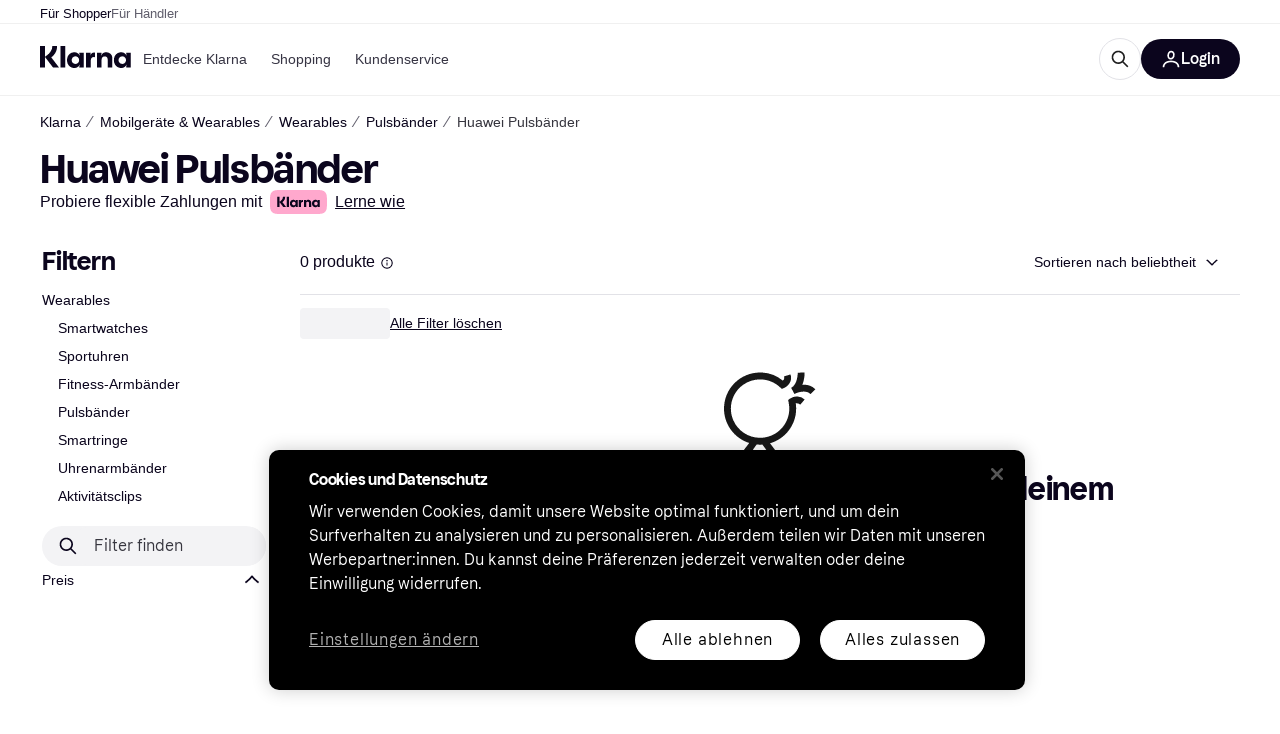

--- FILE ---
content_type: application/javascript
request_url: https://owp.klarna.com/static/features-searchCompare-routes-categoryList-CategoryListContainer-f35b5c65.js
body_size: 5646
content:
"use strict";(self.__LOADABLE_LOADED_CHUNKS__=self.__LOADABLE_LOADED_CHUNKS__||[]).push([["56335"],{19392(e,t,r){r.d(t,{A:()=>l});let l={contentColumn:"EmdOQxLjKE",mainContentWrapper:"ZttUcuThQb",adSlot:"DDLn3fexqf"}},91904(e,t,r){r.d(t,{A:()=>l});let l={wrapper:"Ytl_Qqz8rU",sideColumn:"YsLs1FWecq",sideFiltersContent:"H6IOzpXM0L",container:"x3Fc8XfUQU"}},53630(e,t,r){r.d(t,{A:()=>c});var l=r(74848),n=r(82626),s=r(96540),i=r(99930),o=r(32905);let a=(0,i.Rq)({resolved:{},chunkName:()=>"components-installmentDisclaimer-InstallmentDisclaimer",isReady(e){let t=this.resolve(e);return!0===this.resolved[t]&&!!r.m[t]},importAsync:()=>Promise.all([r.e("66564"),r.e("97372")]).then(r.bind(r,30768)),requireAsync(e){let t=this.resolve(e);return this.resolved[t]=!1,this.importAsync(e).then(e=>(this.resolved[t]=!0,e))},requireSync(e){return r(this.resolve(e))},resolve:()=>30768}),c=e=>{var t,r;let{position:i,blocks:c,fullWidth:u}=e,d=function(e,t){if(null==e)return{};var r,l,n,s={};if("u">typeof Reflect&&Reflect.ownKeys){for(n=0,r=Reflect.ownKeys(e);n<r.length;n++)l=r[n],!(t.indexOf(l)>=0)&&Object.prototype.propertyIsEnumerable.call(e,l)&&(s[l]=e[l]);return s}if(s=function(e,t){if(null==e)return{};var r,l,n={},s=Object.getOwnPropertyNames(e);for(l=0;l<s.length;l++)r=s[l],!(t.indexOf(r)>=0)&&Object.prototype.propertyIsEnumerable.call(e,r)&&(n[r]=e[r]);return n}(e,t),Object.getOwnPropertySymbols)for(n=0,r=Object.getOwnPropertySymbols(e);n<r.length;n++)l=r[n],!(t.indexOf(l)>=0)&&Object.prototype.propertyIsEnumerable.call(e,l)&&(s[l]=e[l]);return s}(e,["position","blocks","fullWidth"]),{shouldShowDisclaimer:p,translationKey:h}=(0,o.G)(null!=c?c:[],i);if(!p||!h)return null;let y=u?s.Fragment:n.mcf;return(0,l.jsx)(y,{children:(0,l.jsx)(n.azJ,(t=function(e){for(var t=1;t<arguments.length;t++){var r=null!=arguments[t]?arguments[t]:{},l=Object.keys(r);"function"==typeof Object.getOwnPropertySymbols&&(l=l.concat(Object.getOwnPropertySymbols(r).filter(function(e){return Object.getOwnPropertyDescriptor(r,e).enumerable}))),l.forEach(function(t){var l;l=r[t],t in e?Object.defineProperty(e,t,{value:l,enumerable:!0,configurable:!0,writable:!0}):e[t]=l})}return e}({},d),r=r={children:(0,l.jsx)(a,{translationKey:h})},Object.getOwnPropertyDescriptors?Object.defineProperties(t,Object.getOwnPropertyDescriptors(r)):(function(e,t){var r=Object.keys(e);if(Object.getOwnPropertySymbols){var l=Object.getOwnPropertySymbols(e);r.push.apply(r,l)}return r})(Object(r)).forEach(function(e){Object.defineProperty(t,e,Object.getOwnPropertyDescriptor(r,e))}),t))})}},56050(e,t,r){r.d(t,{Vq:()=>b,iP:()=>f,xX:()=>j}),r(18111),r(61701),r(22489),r(44114),r(62953),r(17642),r(58004),r(33853),r(45876),r(32475),r(15024),r(31698),r(7588),r(13579),r(81148),r(18237);var l=r(97665),n=r(76366),s=r(50181),i=r(43604),o=r(24287),a=r(96540),c=r(99930),u=r(81840),d=r(52746);function p(e){for(var t=1;t<arguments.length;t++){var r=null!=arguments[t]?arguments[t]:{},l=Object.keys(r);"function"==typeof Object.getOwnPropertySymbols&&(l=l.concat(Object.getOwnPropertySymbols(r).filter(function(e){return Object.getOwnPropertyDescriptor(r,e).enumerable}))),l.forEach(function(t){var l;l=r[t],t in e?Object.defineProperty(e,t,{value:l,enumerable:!0,configurable:!0,writable:!0}):e[t]=l})}return e}let h="productInfo",y="productInfo-product",f=async(e,t,r)=>{var l;let n=(0,d.pg)(null!=t?t:[]);if(!e||!n||(null==n?void 0:n.length)<1)return[];let i=`/public/v2/listings/products/${e}`,o=(0,s.P)(),a=await o.get("listing-edge-rest",i,{params:p({productIds:n.join(",")},r&&{merchantIds:r})});return null==a||null==(l=a.data.products)?void 0:l.map(e=>p({},e))},g=(0,c.Ib)(h,async(e,t)=>f(e,t),{staleTime:i.Tr}),v=(e,t)=>t.filter(t=>void 0!==t&&t.length>0&&!e.getQueryData([y,t])),m=(e,t)=>{for(let r=0;r<t.length;r++){let l=t[r];e.setQueryData([y,l.id],l)}},b=async(e,t)=>{let r=v(e,t);if(0===r.length)return;let l=[];for(let e=0;e<r.length;e+=50)l.push(r.slice(e,e+50));let n=(0,o.gI)(),s=l.map(t=>e.fetchQuery(g(n,t)).then(t=>{m(e,t)}));await Promise.all(s)},j=e=>{let t=(0,l.jE)(),r=(0,o.gI)(),{fetchingProductIds:s,setFetchingProductIds:c}=(0,u.U)(),d=v(t,e).filter(e=>!s.has(e)),p=[];for(let e=0;e<d.length;e+=50)p.push(d.slice(e,e+50));let g=(0,n.E)({queries:p.map(e=>({queryKey:[h,r,e,s],queryFn:async()=>{c(new Set([...s,...e]));let l=await f(r,e);return m(t,l),c(t=>{let r=new Set(t);return e.forEach(e=>r.delete(e)),r}),l},enabled:e.length>0,staleTime:i.SN}))}),b=g.some(e=>e.isFetching),j=g.every(e=>e.isFetched),O=e.map(e=>t.getQueryData([y,e])).filter(e=>void 0!==e&&!!e.id),A=(0,a.useMemo)(()=>O.reduce((e,t)=>(e[t.id]=t,e),{}),[O]);return{products:O,productsById:A,isFetching:b,isFetched:j}}},54578(e,t,r){r.d(t,{A:()=>C});var l=r(74848),n=r(53630),s=r(82626),i=r(53982),o=r(19604),a=r(9372),c=r(98459),u=r(57927),d=r(86424),p=r(89119),h=r(5444),y=r(16078),f=r(96540),g=r(99930),v=r(11798),m=r(85558),b=r(19392),j=r(24845),O=r(66263),A=r(3264),x=r(76968),w=r(93138),P=r(13990),I=r(23362),S=r(48516),F=r(11591),D=r(24270),E=r(82733),q=r(60248),k=r(68594),Q=r(46689),T=r(36491);let _=(0,g.Rq)({resolved:{},chunkName:()=>"components-filterModal-FilterModal",isReady(e){let t=this.resolve(e);return!0===this.resolved[t]&&!!r.m[t]},importAsync:()=>Promise.all([r.e("66564"),r.e("32837"),r.e("95180"),r.e("56888")]).then(r.bind(r,74634)),requireAsync(e){let t=this.resolve(e);return this.resolved[t]=!1,this.importAsync(e).then(e=>(this.resolved[t]=!0,e))},requireSync(e){return r(this.resolve(e))},resolve:()=>74634}),R=(0,h.i)({resolved:{},chunkName:()=>"components-belowTheFoldSections-BelowTheFoldSections",isReady(e){let t=this.resolve(e);return!0===this.resolved[t]&&!!r.m[t]},importAsync:()=>r.e("94648").then(r.bind(r,47965)),requireAsync(e){let t=this.resolve(e);return this.resolved[t]=!1,this.importAsync(e).then(e=>(this.resolved[t]=!0,e))},requireSync(e){return r(this.resolve(e))},resolve:()=>47965},{renderForBots:!0,fallback:(0,l.jsx)(O.A,{}),lazyRenderId:A.zl}),C=()=>{var e,t;(0,y.s)(R),(0,y.s)(x.A),(0,y.s)(I.A);let{productsContentRef:r,shouldScrollToProducts:h,scrollToProductsAfterRender:g,showFilterModal:O}=(0,f.useContext)(j._),C=(0,p.j)(),N=(0,d.c5)("ads_settings").use_ads,L=(0,d.c5)("ads_settings").use_sidebar_ads;(0,f.useEffect)(()=>()=>{C((0,o.CW)(!1))},[C]);let{seoTitle:M="",commonData:B}=(0,D.zd)(),{appliedFilters:U}=(0,T.I)(),W=(0,Q.e)(),{isLoading:z}=(0,F.mc)(),K=(0,E.lc)(),G=(0,E.Cq)(),$=(0,E.gA)(),H=(0,d.c5)("cl").showFeedbackButton,Z=(0,p.G)(q.uP),V=(0,E.qR)(),X=Math.min(null!=(e=null==V?void 0:V.length)?e:0,1),J=null==B||null==(t=B.analytics)?void 0:t.templateTest;(0,m.A)(J);let Y=null==W?void 0:W.id,{isMobile:ee}=(0,s.UgS)(),et=(0,s.DPo)();(0,f.useEffect)(()=>{h&&g()},[h,g]);let er=(0,f.useCallback)((e,t)=>(0,v.e4)({inlist:t,page:v.sA,pageId:W?`c(${W.id})`:void 0,position:e,paths:null==G?void 0:G.path}),[W,G]),el=(0,f.useMemo)(()=>{var e;let t=(0,k.i)({onLandingPage:Z,appliedFilters:U,seoTitle:M,categoryPaths:null!=(e=null==G?void 0:G.path)?e:[]});return(0,k.V)(t)},[Z,U,M,null==G?void 0:G.path]),en=(0,s.QsY)({m:2,base:1}),es=(0,u.D)(Y);return(0,l.jsxs)(l.Fragment,{children:[(0,l.jsxs)(s.mcf,{"data-product-count":$+K||0,children:[(0,l.jsxs)(s.mcf.Main,{children:[(0,l.jsx)(P.A,{}),(0,l.jsx)(s.Ft2,{desktop:!0,children:H&&(0,l.jsx)(a.A,{})}),(0,l.jsx)(s.QpV,{breadcrumbs:el}),(0,l.jsx)(s.Ft2,{mobile:!0,tablet:!0,children:(0,l.jsx)(w.A,{children:(0,l.jsx)(_,{})})}),(0,l.jsx)(A.Ay,{}),(0,l.jsxs)("div",{className:b.A.mainContentWrapper,children:[(0,l.jsx)(s.Ft2,{desktop:!0,children:(0,l.jsx)(S.A,{})}),(0,l.jsxs)("div",{ref:r,className:b.A.contentColumn,children:[(0,l.jsxs)(s.nhg,{loading:z&&!O,sx:{"> div":{willChange:"auto"}},children:[(0,l.jsx)(I.A,{forceRender:!(X>en),getAd:er}),Y&&$>12&&(0,l.jsx)(s.mcf.FullWidth,{sx:{marginBottom:et.space.l},children:(0,l.jsx)(i.A,{categoryId:Y,position:ee?2:1,slotItem:er(v.Gf,!0)})}),$>0&&K>0&&(0,l.jsx)(s.mcf.FullWidth,{sx:{position:"relative"},children:(0,l.jsx)(s.cGx,{invisible:!0})}),K>0&&(0,l.jsxs)(l.Fragment,{children:[(0,l.jsx)(x.A,{forceRender:0===$}),Y&&(0,l.jsx)(s.mcf.FullWidth,{style:{marginBottom:et.space.xl},children:(0,l.jsx)(i.A,{categoryId:Y,className:b.A.adSlot,position:ee?3:2,slotItem:er(v.Gf,!0)})})]})]}),(0,l.jsx)(R,{})]})]})]}),N&&L&&(null==W?void 0:W.id)&&(0,l.jsx)(s.mcf.Aside,{children:(0,l.jsx)(c.A,{categoryId:W.id,getAd:er})})]}),!es&&(0,l.jsx)(n.A,{position:"BOTTOM_OF_PAGE"})]})}},54969(e,t,r){r.r(t),r.d(t,{default:()=>F}),r(62953),r(48408),r(14603),r(47566),r(98721),r(27495),r(25440),r(44114);var l=r(74848),n=r(27916),s=r(86424),i=r(24287),o=r(99627),a=r(93775),c=r(56050),u=r(54578),d=r(24845),p=r(76968),h=r(23362),y=r(20062),f=r(48516),g=r(1257),v=r(94197),m=r(72967),b=r(11591),j=r(24270),O=r(88184),A=r(60248),x=r(25469),w=r(71953),P=r(60391);let I=()=>((0,O.t)(),(0,l.jsx)(d.Q,{children:(0,l.jsx)(u.A,{})}));I.getInitialProps=async({store:e,reactRouterContext:t,routeParams:r,location:l,queryClient:a})=>{var u,d,O,A;let{dispatch:I}=e,S=new URLSearchParams(l.search),F=new URLSearchParams(l.hash.replace(/^#?/,"")),D=(0,w.Dk)(S,F),{categoryId:E,categoryName:q}=r;if(E.startsWith("cl")&&(E=E.slice(2)),!(0,w.iW)(E))throw new o.nh;let k=(0,n.fH)(),Q=(0,s.c5)("cl").inlistContent,T=(0,y.lB)(),_=(0,n.H3)(),R=(O=function(e){for(var t=1;t<arguments.length;t++){var r=null!=arguments[t]?arguments[t]:{},l=Object.keys(r);"function"==typeof Object.getOwnPropertySymbols&&(l=l.concat(Object.getOwnPropertySymbols(r).filter(function(e){return Object.getOwnPropertyDescriptor(r,e).enumerable}))),l.forEach(function(t){var l;l=r[t],t in e?Object.defineProperty(e,t,{value:l,enumerable:!0,configurable:!0,writable:!0}):e[t]=l})}return e}({},D),A=A={categoryId:E,categoryName:q,sorting:D.sorting||x.x},Object.getOwnPropertyDescriptors?Object.defineProperties(O,Object.getOwnPropertyDescriptors(A)):(function(e,t){var r=Object.keys(e);if(Object.getOwnPropertySymbols){var l=Object.getOwnPropertySymbols(e);r.push.apply(r,l)}return r})(Object(A)).forEach(function(e){Object.defineProperty(O,e,Object.getOwnPropertyDescriptor(A,e))}),O);if(void 0===R.categoryId)return;let C=(0,i.gI)(),N={appliedFilters:R.appliedFilters,categoryId:R.categoryId,searchQuery:R.searchQuery,sorting:R.sorting,countryCode:C,deviceCategory:_,page:R.page||1,quickFilterDeals:T},L=(0,P.w)(R.categoryId),M=[a.fetchQuery((0,j.K0)({countryCode:C,deviceCategory:_,categoryId:R.categoryId,appliedFilters:R.appliedFilters,page:R.page||1})),a.fetchInfiniteQuery((0,b.Ty)()(N)),a.fetchQuery((0,v.m)(C,R.categoryId,R.appliedFilters))];T&&M.push(a.fetchQuery((0,g.v)({appliedFilters:R.appliedFilters,categoryId:R.categoryId,searchQuery:R.searchQuery,countryCode:C,filterId:"PRICE_DROP"}))),Q&&M.push(a.prefetchQuery((0,m.l)(R.categoryId,C,R.appliedFilters))),L&&M.push((0,c.Vq)(a,[L]));let B=h.A.load(),U=p.A.load();k&&f.A.preload();let[W,z]=await Promise.all(M),K=null==W?void 0:W.redirect;if(K){t.url=K.location,t.status=K.status,a.removeQueries({exact:!1,queryKey:[j.o3,{countryCode:C,deviceCategory:_,categoryId:R.categoryId,appliedFilters:R.appliedFilters}]});return}let{totalCategoryOfferHits:G,totalProductHits:$}=null!=(u=null==z||null==(d=z.pages)?void 0:d[0])?u:{},H=[];$>0?H.push(B):G>0&&H.push(U),await Promise.all(H)};let S=[{name:A.aX,reducer:A.Ay}],F=(0,a.M)(S)(I)},98794(e,t,r){r.d(t,{A:()=>s});var l=r(74848),n=r(82626);let s=function({withHeading:e}){return(0,l.jsxs)(n.mcf.FullWidth,{children:[e&&(0,l.jsx)(n.azJ,{paddingBottom:"m",children:(0,l.jsx)(n.rrI,{heading:!0,size:"m"})}),(0,l.jsxs)(n.ELT,{hideUnfilledRows:!0,columns:{base:2,xs:2,m:3,l:3,xl:3,xxl:4},children:[(0,l.jsx)(n.ELT.Item,{children:(0,l.jsx)(n.AAZ,{loading:!0})}),(0,l.jsx)(n.ELT.Item,{children:(0,l.jsx)(n.AAZ,{loading:!0})}),(0,l.jsx)(n.ELT.Item,{children:(0,l.jsx)(n.AAZ,{loading:!0})}),(0,l.jsx)(n.ELT.Item,{children:(0,l.jsx)(n.AAZ,{loading:!0})})]})]})}},76968(e,t,r){r.d(t,{A:()=>i});var l=r(74848),n=r(5444),s=r(98794);let i=(0,n.i)({resolved:{},chunkName:()=>"CategoryOfferSection",isReady(e){let t=this.resolve(e);return!0===this.resolved[t]&&!!r.m[t]},importAsync:()=>Promise.all([r.e("66564"),r.e("58185")]).then(r.bind(r,28280)),requireAsync(e){let t=this.resolve(e);return this.resolved[t]=!1,this.importAsync(e).then(e=>(this.resolved[t]=!0,e))},requireSync(e){return r(this.resolve(e))},resolve:()=>28280},{renderForBots:!0,fallback:(0,l.jsx)(s.A,{withHeading:!0})})},93138(e,t,r){r.d(t,{A:()=>i});var l=r(74848),n=r(82733),s=r(36491);let i=({children:e})=>{let{appliedFilters:t}=(0,s.I)();return 0!==(0,n.gA)()||t&&0!==Object.keys(t).length?(0,l.jsx)(l.Fragment,{children:e}):null}},13990(e,t,r){r.d(t,{A:()=>f}),r(18111),r(22489),r(61701);var l=r(74848),n=r(45774),s=r(82733),i=r(52746),o=r(24270);r(33110);var a=r(7773),c=r(72967),u=r(79354),d=r(96540),p=r(49263),h=r(16170),y=r(46689);let f=()=>{let{commonData:e}=(0,o.zd)(),t=(0,s.nS)().filter(e=>!!e&&!!e.image).slice(0,8).map(e=>{var t,r;return null!=(t=null==(r=e.image)?void 0:r.id)?t:""});return((()=>{var e,t;let r,l,n,i,f=(0,u.hp)().currentLocation.key,g=(0,h.A)(f),v=(0,p.CA)(),m=(0,y.e)(),b=null!=(e=null==m?void 0:m.name)?e:"",j=null!=(t=null==m?void 0:m.id)?t:"",{commonData:O,appliedFilters:A}=(0,o.zd)(),x=(r=(0,s.lc)(),l=(0,s.gA)(),n=(0,s.nS)(),i=(0,d.useMemo)(()=>(0,a.E)(n),[n]),(0,d.useMemo)(()=>({structured:String(l),freetext:String(r),classOne:i.ONE||0,classTwo:i.TWO||0}),[r,l,i])),{data:w}=(0,c.M)(),P=!!(null==w?void 0:w.faq),I=!!(null==w?void 0:w.shoppingTips),S=(0,d.useMemo)(()=>({appliedFilters:JSON.stringify(A)||null,hasFaq:P,hasShoppingTips:I}),[A,P,I]),F=(0,d.useMemo)(()=>({commonData:O,categoryName:b,categoryId:j,productTypeCount:x,eventData:S}),[j,b,O,x,S]),D=(0,d.useMemo)(()=>f!==g||f&&!g,[f,g]);(0,d.useEffect)(()=>{D&&v(F)},[D,v,F])})(),e)?(0,l.jsx)(n.A,{commonData:e,fireTrackingEvent:!1,imageUrl:(0,i.Hg)("multiple",t)}):null}},23362(e,t,r){r.d(t,{A:()=>i});var l=r(74848),n=r(5444),s=r(98794);let i=(0,n.i)({resolved:{},chunkName:()=>"ProductSection",isReady(e){let t=this.resolve(e);return!0===this.resolved[t]&&!!r.m[t]},importAsync:()=>Promise.all([r.e("66564"),r.e("53590"),r.e("81497"),r.e("32837"),r.e("16519"),r.e("95180"),r.e("904"),r.e("59610")]).then(r.bind(r,31746)),requireAsync(e){let t=this.resolve(e);return this.resolved[t]=!1,this.importAsync(e).then(e=>(this.resolved[t]=!0,e))},requireSync(e){return r(this.resolve(e))},resolve:()=>31746},{renderForBots:!0,fallback:(0,l.jsx)(s.A,{})})},48516(e,t,r){r.d(t,{A:()=>i});var l=r(74848),n=r(99930),s=r(39307);let i=(0,n.Rq)({resolved:{},chunkName:()=>"SideFilters",isReady(e){let t=this.resolve(e);return!0===this.resolved[t]&&!!r.m[t]},importAsync:()=>Promise.all([r.e("66564"),r.e("47389"),r.e("81497"),r.e("32837"),r.e("95199"),r.e("16519"),r.e("95180"),r.e("21644"),r.e("30864")]).then(r.bind(r,54565)),requireAsync(e){let t=this.resolve(e);return this.resolved[t]=!1,this.importAsync(e).then(e=>(this.resolved[t]=!0,e))},requireSync(e){return r(this.resolve(e))},resolve:()=>54565},{fallback:(0,l.jsx)(s.A,{})})},39307(e,t,r){r.d(t,{A:()=>s});var l=r(74848),n=r(91904);let s=function(){return(0,l.jsx)("div",{className:n.A.sideColumn,children:(0,l.jsx)("div",{className:n.A.sideFiltersContent})})}},72967(e,t,r){r.d(t,{M:()=>p,l:()=>d});var l=r(97286),n=r(50181),s=r(86424),i=r(28788),o=r(80817),a=r(99930),c=r(36596),u=r(36491);let d=(0,a.Ib)("cl-guiding-content",async(e,t,r)=>{if(!e)throw new i.N;let l=(0,n.P)(),s=`/public/search/guidingcontent/v2/${t}/${e}?size=4`,o=(0,c.Pc)(r);return o&&(s+=`&${o}`),(await l.get("search-edge-rest",s)).data},{select:e=>{var t,r;return{order:null==e?void 0:e.order,faq:null==e?void 0:e.faq,shoppingTips:null==e?void 0:e.shoppingTips,previewBoards:null==e?void 0:e.previewBoards,sponsoredProducts:null==e||null==(r=e.sponsoredProducts)||null==(t=r[0])?void 0:t.board,boards:null==e?void 0:e.boards}}}),p=()=>{var e,t;let r=(0,s.c5)("cl").inlistContent,{countryCode:n}=(0,o.A)(),{categoryId:i="",appliedFilters:a}=(0,u.I)(),c=d(i,n,a);return(0,l.I)((e=function(e){for(var t=1;t<arguments.length;t++){var r=null!=arguments[t]?arguments[t]:{},l=Object.keys(r);"function"==typeof Object.getOwnPropertySymbols&&(l=l.concat(Object.getOwnPropertySymbols(r).filter(function(e){return Object.getOwnPropertyDescriptor(r,e).enumerable}))),l.forEach(function(t){var l;l=r[t],t in e?Object.defineProperty(e,t,{value:l,enumerable:!0,configurable:!0,writable:!0}):e[t]=l})}return e}({},c),t=t={enabled:r},Object.getOwnPropertyDescriptors?Object.defineProperties(e,Object.getOwnPropertyDescriptors(t)):(function(e,t){var r=Object.keys(e);if(Object.getOwnPropertySymbols){var l=Object.getOwnPropertySymbols(e);r.push.apply(r,l)}return r})(Object(t)).forEach(function(r){Object.defineProperty(e,r,Object.getOwnPropertyDescriptor(t,r))}),e))}},88184(e,t,r){r.d(t,{t:()=>h}),r(18111),r(22489),r(61701),r(44114),r(17642),r(58004),r(33853),r(45876),r(32475),r(15024),r(31698),r(62953),r(7588),r(13579),r(81148),r(18237);var l=r(97665),n=r(76366),s=r(50181),i=r(43604),o=r(24287),a=r(96540),c=r(81840),u=r(36491),d=r(82733);let p="productGroups-group",h=()=>{let{categoryId:e}=(0,u.I)(),t=(0,d.nS)(),r=(0,a.useMemo)(()=>t.filter(e=>null==e?void 0:e.productGroup).map(e=>null==e?void 0:e.id),[t]),h=(0,l.jE)(),y=(0,o.gI)(),{fetchingProductIds:f,setFetchingProductIds:g}=(0,c.U)(),v=r.filter(e=>void 0!==e&&e.length>0&&!h.getQueryData([p,e])).filter(e=>!f.has(e)),m=[];for(let e=0;e<v.length;e+=50)m.push(v.slice(e,e+50));let b=(0,n.E)({queries:m.map(t=>({queryKey:["productGroups",y,e,t,f],queryFn:async()=>{g(new Set([...f,...t]));let r=(0,s.P)(),l=`/public/search/category/productgroup/${y}/${e}`,n=await r.get("search-edge-rest",l,{params:{productIds:t.join()}});var i=n.data;for(let e=0;e<i.groups.length;e++){let t=i.groups[e];h.setQueryData([p,t.id],t)}return g(e=>{let r=new Set(e);return t.forEach(e=>r.delete(e)),r}),n.data},enabled:t.length>0,staleTime:i.SN}))}),j=b.some(e=>e.isFetching),O=b.every(e=>e.isFetched),A=r.map(e=>h.getQueryData([p,e])).filter(e=>void 0!==e&&!!e.id),x=(0,a.useMemo)(()=>A.reduce((e,t)=>(e[t.id]=t.versions,e),{}),[A]);return{groups:A,groupsById:x,isFetching:j,isFetched:O}}},68594(e,t,r){r.d(t,{V:()=>i,i:()=>s}),r(62953),r(18111),r(61701);var l=r(95707);function n(e){for(var t=1;t<arguments.length;t++){var r=null!=arguments[t]?arguments[t]:{},l=Object.keys(r);"function"==typeof Object.getOwnPropertySymbols&&(l=l.concat(Object.getOwnPropertySymbols(r).filter(function(e){return Object.getOwnPropertyDescriptor(r,e).enumerable}))),l.forEach(function(t){var l;l=r[t],t in e?Object.defineProperty(e,t,{value:l,enumerable:!0,configurable:!0,writable:!0}):e[t]=l})}return e}function s({onLandingPage:e,appliedFilters:t,seoTitle:r,categoryPaths:n}){let s=Object.keys(t),i=s.length>0,o=!(0,l.x8)(Object.values(t).toString())&&!(0,l.$O)(s)&&!(0,l.QZ)(s);return r&&e&&i&&o?[...n,{name:r,url:""}]:n}function i(e){return(null==e?void 0:e.length)>0?null==e?void 0:e.map(e=>n({},e)):n({},e)}},60391(e,t,r){r.d(t,{o:()=>i,w:()=>s});var l=r(86424),n=r(56050);let s=e=>{var t;if(e)return(null==(t=(0,l.c5)("cl"))?void 0:t.sponsored_products)[e]},i=e=>{let t=s(e),{products:r}=(0,n.xX)(t?[t]:[]);if((null==r?void 0:r[0])&&(null==r?void 0:r[0]).lowestPrice)return null==r?void 0:r[0]}}}]);